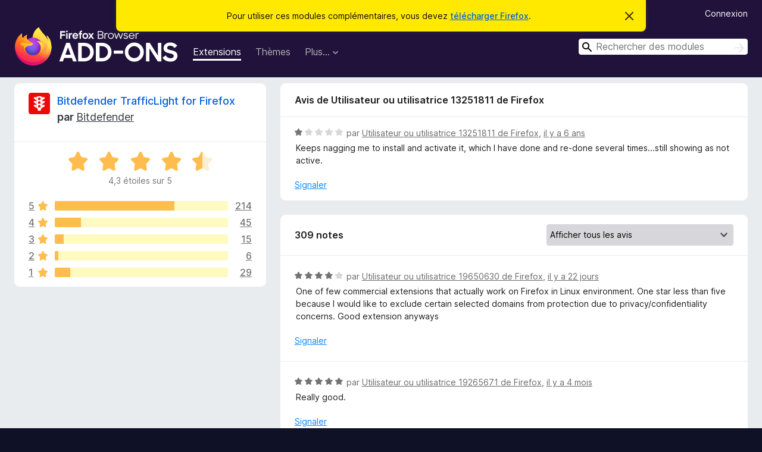

--- FILE ---
content_type: text/html; charset=utf-8
request_url: https://addons.mozilla.org/fr/firefox/addon/trafficlight/reviews/1482331/
body_size: 10871
content:
<!DOCTYPE html>
<html lang="fr" dir="ltr"><head><title data-react-helmet="true">Critiques pour Bitdefender TrafficLight for Firefox – Modules pour Firefox (fr)</title><meta charSet="utf-8"/><meta name="viewport" content="width=device-width, initial-scale=1"/><link href="/static-frontend/Inter-roman-subset-en_de_fr_ru_es_pt_pl_it.var.2ce5ad921c3602b1e5370b3c86033681.woff2" crossorigin="anonymous" rel="preload" as="font" type="font/woff2"/><link href="/static-frontend/amo-2c9b371cc4de1aad916e.css" integrity="sha512-xpIl0TE0BdHR7KIMx6yfLd2kiIdWqrmXT81oEQ2j3ierwSeZB5WzmlhM7zJEHvI5XqPZYwMlGu/Pk0f13trpzQ==" crossorigin="anonymous" rel="stylesheet" type="text/css"/><meta data-react-helmet="true" name="description" content="Critiques et évaluations de Bitdefender TrafficLight for Firefox. Découvrez ce que les autres utilisateurs pensent de Bitdefender TrafficLight for Firefox et ajoutez-le à votre navigateur Firefox."/><meta data-react-helmet="true" name="robots" content="noindex, follow"/><link rel="shortcut icon" href="/favicon.ico?v=3"/><link data-react-helmet="true" title="Modules complémentaires pour Firefox" rel="search" type="application/opensearchdescription+xml" href="/fr/firefox/opensearch.xml"/></head><body><div id="react-view"><div class="Page-amo"><header class="Header"><div class="Notice Notice-warning GetFirefoxBanner Notice-dismissible"><div class="Notice-icon"></div><div class="Notice-column"><div class="Notice-content"><p class="Notice-text"><span class="GetFirefoxBanner-content">Pour utiliser ces modules complémentaires, vous devez <a class="Button Button--none GetFirefoxBanner-button" href="https://www.mozilla.org/firefox/download/thanks/?s=direct&amp;utm_campaign=amo-fx-cta&amp;utm_content=banner-download-button&amp;utm_medium=referral&amp;utm_source=addons.mozilla.org">télécharger Firefox</a>.</span></p></div></div><div class="Notice-dismisser"><button class="Button Button--none Notice-dismisser-button" type="submit"><span class="Icon Icon-inline-content IconXMark Notice-dismisser-icon"><span class="visually-hidden">Cacher ce message</span><svg class="IconXMark-svg" version="1.1" xmlns="http://www.w3.org/2000/svg" xmlns:xlink="http://www.w3.org/1999/xlink"><g class="IconXMark-path" transform="translate(-1.000000, -1.000000)" fill="#0C0C0D"><path d="M1.293,2.707 C1.03304342,2.45592553 0.928787403,2.08412211 1.02030284,1.73449268 C1.11181828,1.38486324 1.38486324,1.11181828 1.73449268,1.02030284 C2.08412211,0.928787403 2.45592553,1.03304342 2.707,1.293 L8,6.586 L13.293,1.293 C13.5440745,1.03304342 13.9158779,0.928787403 14.2655073,1.02030284 C14.6151368,1.11181828 14.8881817,1.38486324 14.9796972,1.73449268 C15.0712126,2.08412211 14.9669566,2.45592553 14.707,2.707 L9.414,8 L14.707,13.293 C15.0859722,13.6853789 15.0805524,14.3090848 14.6948186,14.6948186 C14.3090848,15.0805524 13.6853789,15.0859722 13.293,14.707 L8,9.414 L2.707,14.707 C2.31462111,15.0859722 1.69091522,15.0805524 1.30518142,14.6948186 C0.919447626,14.3090848 0.91402779,13.6853789 1.293,13.293 L6.586,8 L1.293,2.707 Z"></path></g></svg></span></button></div></div><div class="Header-wrapper"><div class="Header-content"><a class="Header-title" href="/fr/firefox/"><span class="visually-hidden">Modules pour le navigateur Firefox</span></a></div><ul class="SectionLinks Header-SectionLinks"><li><a class="SectionLinks-link SectionLinks-link-extension SectionLinks-link--active" href="/fr/firefox/extensions/">Extensions</a></li><li><a class="SectionLinks-link SectionLinks-link-theme" href="/fr/firefox/themes/">Thèmes</a></li><li><div class="DropdownMenu SectionLinks-link SectionLinks-dropdown"><button class="DropdownMenu-button" title="Plus…" type="button" aria-haspopup="true"><span class="DropdownMenu-button-text">Plus…</span><span class="Icon Icon-inverted-caret"></span></button><ul class="DropdownMenu-items" aria-hidden="true" aria-label="submenu"><li class="DropdownMenuItem DropdownMenuItem-section SectionLinks-subheader">pour Firefox</li><li class="DropdownMenuItem DropdownMenuItem-link"><a class="SectionLinks-dropdownlink" href="/fr/firefox/language-tools/">Dictionnaires et paquetages linguistiques</a></li><li class="DropdownMenuItem DropdownMenuItem-section SectionLinks-subheader">Sites pour les autres navigateurs</li><li class="DropdownMenuItem DropdownMenuItem-link"><a class="SectionLinks-clientApp-android" data-clientapp="android" href="/fr/android/">Modules pour Android</a></li></ul></div></li></ul><div class="Header-user-and-external-links"><a class="Button Button--none Header-authenticate-button Header-button Button--micro" href="#login">Connexion</a></div><form action="/fr/firefox/search/" class="SearchForm Header-search-form Header-search-form--desktop" method="GET" data-no-csrf="true" role="search"><div class="AutoSearchInput"><label class="AutoSearchInput-label visually-hidden" for="AutoSearchInput-q">Rechercher</label><div class="AutoSearchInput-search-box"><span class="Icon Icon-magnifying-glass AutoSearchInput-icon-magnifying-glass"></span><div role="combobox" aria-haspopup="listbox" aria-owns="react-autowhatever-1" aria-expanded="false"><input type="search" autoComplete="off" aria-autocomplete="list" aria-controls="react-autowhatever-1" class="AutoSearchInput-query" id="AutoSearchInput-q" maxLength="100" minLength="2" name="q" placeholder="Rechercher des modules" value=""/><div id="react-autowhatever-1" role="listbox"></div></div><button class="AutoSearchInput-submit-button" type="submit"><span class="visually-hidden">Rechercher</span><span class="Icon Icon-arrow"></span></button></div></div></form></div></header><div class="Page-content"><div class="Page Page-not-homepage"><div class="AppBanner"></div><div class="AddonReviewList AddonReviewList--extension"><section class="Card AddonSummaryCard Card--no-footer"><header class="Card-header"><div class="Card-header-text"><div class="AddonSummaryCard-header"><div class="AddonSummaryCard-header-icon"><a href="/fr/firefox/addon/trafficlight/"><img class="AddonSummaryCard-header-icon-image" src="https://addons.mozilla.org/user-media/addon_icons/308/308561-64.png?modified=eb8c4941" alt="Icône du module"/></a></div><div class="AddonSummaryCard-header-text"><h1 class="visually-hidden">Critiques pour Bitdefender TrafficLight for Firefox</h1><h1 class="AddonTitle"><a href="/fr/firefox/addon/trafficlight/">Bitdefender TrafficLight for Firefox</a><span class="AddonTitle-author"> <!-- -->par<!-- --> <a href="/fr/firefox/user/5211286/">Bitdefender</a></span></h1></div></div></div></header><div class="Card-contents"><div class="AddonSummaryCard-overallRatingStars"><div class="Rating Rating--large Rating--yellowStars" title="Noté 4,3 sur 5"><div class="Rating-star Rating-rating-1 Rating-selected-star" title="Noté 4,3 sur 5"></div><div class="Rating-star Rating-rating-2 Rating-selected-star" title="Noté 4,3 sur 5"></div><div class="Rating-star Rating-rating-3 Rating-selected-star" title="Noté 4,3 sur 5"></div><div class="Rating-star Rating-rating-4 Rating-selected-star" title="Noté 4,3 sur 5"></div><div class="Rating-star Rating-rating-5 Rating-half-star" title="Noté 4,3 sur 5"></div><span class="visually-hidden">Noté 4,3 sur 5</span></div><div class="AddonSummaryCard-addonAverage">4,3 étoiles sur 5</div></div><div class="RatingsByStar"><div class="RatingsByStar-graph"><a class="RatingsByStar-row" rel="nofollow" title="Lire les 214 avis cinq étoiles" href="/fr/firefox/addon/trafficlight/reviews/?score=5"><div class="RatingsByStar-star">5<span class="Icon Icon-star-yellow"></span></div></a><a class="RatingsByStar-row" rel="nofollow" title="Lire les 214 avis cinq étoiles" href="/fr/firefox/addon/trafficlight/reviews/?score=5"><div class="RatingsByStar-barContainer"><div class="RatingsByStar-bar RatingsByStar-barFrame"><div class="RatingsByStar-bar RatingsByStar-barValue RatingsByStar-barValue--69pct RatingsByStar-partialBar"></div></div></div></a><a class="RatingsByStar-row" rel="nofollow" title="Lire les 214 avis cinq étoiles" href="/fr/firefox/addon/trafficlight/reviews/?score=5"><div class="RatingsByStar-count">214</div></a><a class="RatingsByStar-row" rel="nofollow" title="Lire les 45 avis quatre étoiles" href="/fr/firefox/addon/trafficlight/reviews/?score=4"><div class="RatingsByStar-star">4<span class="Icon Icon-star-yellow"></span></div></a><a class="RatingsByStar-row" rel="nofollow" title="Lire les 45 avis quatre étoiles" href="/fr/firefox/addon/trafficlight/reviews/?score=4"><div class="RatingsByStar-barContainer"><div class="RatingsByStar-bar RatingsByStar-barFrame"><div class="RatingsByStar-bar RatingsByStar-barValue RatingsByStar-barValue--15pct RatingsByStar-partialBar"></div></div></div></a><a class="RatingsByStar-row" rel="nofollow" title="Lire les 45 avis quatre étoiles" href="/fr/firefox/addon/trafficlight/reviews/?score=4"><div class="RatingsByStar-count">45</div></a><a class="RatingsByStar-row" rel="nofollow" title="Lire les 15 avis trois étoiles" href="/fr/firefox/addon/trafficlight/reviews/?score=3"><div class="RatingsByStar-star">3<span class="Icon Icon-star-yellow"></span></div></a><a class="RatingsByStar-row" rel="nofollow" title="Lire les 15 avis trois étoiles" href="/fr/firefox/addon/trafficlight/reviews/?score=3"><div class="RatingsByStar-barContainer"><div class="RatingsByStar-bar RatingsByStar-barFrame"><div class="RatingsByStar-bar RatingsByStar-barValue RatingsByStar-barValue--5pct RatingsByStar-partialBar"></div></div></div></a><a class="RatingsByStar-row" rel="nofollow" title="Lire les 15 avis trois étoiles" href="/fr/firefox/addon/trafficlight/reviews/?score=3"><div class="RatingsByStar-count">15</div></a><a class="RatingsByStar-row" rel="nofollow" title="Lire les 6 avis deux étoiles" href="/fr/firefox/addon/trafficlight/reviews/?score=2"><div class="RatingsByStar-star">2<span class="Icon Icon-star-yellow"></span></div></a><a class="RatingsByStar-row" rel="nofollow" title="Lire les 6 avis deux étoiles" href="/fr/firefox/addon/trafficlight/reviews/?score=2"><div class="RatingsByStar-barContainer"><div class="RatingsByStar-bar RatingsByStar-barFrame"><div class="RatingsByStar-bar RatingsByStar-barValue RatingsByStar-barValue--2pct RatingsByStar-partialBar"></div></div></div></a><a class="RatingsByStar-row" rel="nofollow" title="Lire les 6 avis deux étoiles" href="/fr/firefox/addon/trafficlight/reviews/?score=2"><div class="RatingsByStar-count">6</div></a><a class="RatingsByStar-row" rel="nofollow" title="Lire les 29 avis 1 étoile" href="/fr/firefox/addon/trafficlight/reviews/?score=1"><div class="RatingsByStar-star">1<span class="Icon Icon-star-yellow"></span></div></a><a class="RatingsByStar-row" rel="nofollow" title="Lire les 29 avis 1 étoile" href="/fr/firefox/addon/trafficlight/reviews/?score=1"><div class="RatingsByStar-barContainer"><div class="RatingsByStar-bar RatingsByStar-barFrame"><div class="RatingsByStar-bar RatingsByStar-barValue RatingsByStar-barValue--9pct RatingsByStar-partialBar"></div></div></div></a><a class="RatingsByStar-row" rel="nofollow" title="Lire les 29 avis 1 étoile" href="/fr/firefox/addon/trafficlight/reviews/?score=1"><div class="RatingsByStar-count">29</div></a></div></div></div></section><div class="AddonReviewList-reviews"><div class="FeaturedAddonReview"><section class="Card FeaturedAddonReview-card Card--no-footer"><header class="Card-header"><div class="Card-header-text">Avis de Utilisateur ou utilisatrice 13251811 de Firefox</div></header><div class="Card-contents"><div class="AddonReviewCard AddonReviewCard-viewOnly"><div class="AddonReviewCard-container"><div class="UserReview"><div class="UserReview-byLine"><div class="Rating Rating--small" title="Noté 1 sur 5"><div class="Rating-star Rating-rating-1 Rating-selected-star" title="Noté 1 sur 5"></div><div class="Rating-star Rating-rating-2" title="Noté 1 sur 5"></div><div class="Rating-star Rating-rating-3" title="Noté 1 sur 5"></div><div class="Rating-star Rating-rating-4" title="Noté 1 sur 5"></div><div class="Rating-star Rating-rating-5" title="Noté 1 sur 5"></div><span class="visually-hidden">Noté 1 sur 5</span></div><span class="AddonReviewCard-authorByLine">par <a href="/fr/firefox/user/13251811/">Utilisateur ou utilisatrice 13251811 de Firefox</a>, <a title="27 janv. 2020 19:23" href="/fr/firefox/addon/trafficlight/reviews/1482331/">il y a 6 ans</a></span></div><section class="Card ShowMoreCard UserReview-body ShowMoreCard--expanded Card--no-style Card--no-header Card--no-footer"><div class="Card-contents"><div class="ShowMoreCard-contents"><div>Keeps nagging me to install and activate it, which I have done and re-done several times...still showing as not active.</div></div></div></section><div class="AddonReviewCard-allControls"><div><button aria-describedby="flag-review-TooltipMenu" class="TooltipMenu-opener AddonReviewCard-control FlagReviewMenu-menu" title="Signaler cet avis" type="button">Signaler</button></div></div></div></div></div></div></section></div><section class="Card CardList AddonReviewList-reviews-listing"><header class="Card-header"><div class="Card-header-text"><div class="AddonReviewList-cardListHeader"><div class="AddonReviewList-reviewCount">309 notes</div><div class="AddonReviewList-filterByScore"><select class="Select AddonReviewList-filterByScoreSelector"><option value="SHOW_ALL_REVIEWS" selected="">Afficher tous les avis</option><option value="5">Afficher uniquement les avis cinq étoiles</option><option value="4">Afficher uniquement les avis quatre étoiles</option><option value="3">Afficher uniquement les avis trois étoiles</option><option value="2">Afficher uniquement les avis deux étoiles</option><option value="1">Afficher uniquement les avis une étoile</option></select></div></div></div></header><div class="Card-contents"><ul><li><div class="AddonReviewCard AddonReviewCard-viewOnly"><div class="AddonReviewCard-container"><div class="UserReview"><div class="UserReview-byLine"><div class="Rating Rating--small" title="Noté 4 sur 5"><div class="Rating-star Rating-rating-1 Rating-selected-star" title="Noté 4 sur 5"></div><div class="Rating-star Rating-rating-2 Rating-selected-star" title="Noté 4 sur 5"></div><div class="Rating-star Rating-rating-3 Rating-selected-star" title="Noté 4 sur 5"></div><div class="Rating-star Rating-rating-4 Rating-selected-star" title="Noté 4 sur 5"></div><div class="Rating-star Rating-rating-5" title="Noté 4 sur 5"></div><span class="visually-hidden">Noté 4 sur 5</span></div><span class="AddonReviewCard-authorByLine">par <a href="/fr/firefox/user/19650630/">Utilisateur ou utilisatrice 19650630 de Firefox</a>, <a title="27 déc. 2025 13:26" href="/fr/firefox/addon/trafficlight/reviews/2546575/">il y a 22 jours</a></span></div><section class="Card ShowMoreCard UserReview-body ShowMoreCard--expanded Card--no-style Card--no-header Card--no-footer"><div class="Card-contents"><div class="ShowMoreCard-contents"><div>One of few commercial extensions that actually work on Firefox in Linux environment. One star less than five because I would like to exclude certain selected domains from protection due to privacy/confidentiality concerns. Good extension anyways</div></div></div></section><div class="AddonReviewCard-allControls"><div><button aria-describedby="flag-review-TooltipMenu" class="TooltipMenu-opener AddonReviewCard-control FlagReviewMenu-menu" title="Signaler cet avis" type="button">Signaler</button></div></div></div></div></div></li><li><div class="AddonReviewCard AddonReviewCard-viewOnly"><div class="AddonReviewCard-container"><div class="UserReview"><div class="UserReview-byLine"><div class="Rating Rating--small" title="Noté 5 sur 5"><div class="Rating-star Rating-rating-1 Rating-selected-star" title="Noté 5 sur 5"></div><div class="Rating-star Rating-rating-2 Rating-selected-star" title="Noté 5 sur 5"></div><div class="Rating-star Rating-rating-3 Rating-selected-star" title="Noté 5 sur 5"></div><div class="Rating-star Rating-rating-4 Rating-selected-star" title="Noté 5 sur 5"></div><div class="Rating-star Rating-rating-5 Rating-selected-star" title="Noté 5 sur 5"></div><span class="visually-hidden">Noté 5 sur 5</span></div><span class="AddonReviewCard-authorByLine">par <a href="/fr/firefox/user/19265671/">Utilisateur ou utilisatrice 19265671 de Firefox</a>, <a title="9 sept. 2025 12:22" href="/fr/firefox/addon/trafficlight/reviews/2510083/">il y a 4 mois</a></span></div><section class="Card ShowMoreCard UserReview-body ShowMoreCard--expanded Card--no-style Card--no-header Card--no-footer"><div class="Card-contents"><div class="ShowMoreCard-contents"><div>Really good.</div></div></div></section><div class="AddonReviewCard-allControls"><div><button aria-describedby="flag-review-TooltipMenu" class="TooltipMenu-opener AddonReviewCard-control FlagReviewMenu-menu" title="Signaler cet avis" type="button">Signaler</button></div></div></div></div></div></li><li><div class="AddonReviewCard AddonReviewCard-ratingOnly AddonReviewCard-viewOnly"><div class="AddonReviewCard-container"><div class="UserReview"><div class="UserReview-byLine"><div class="Rating Rating--small" title="Noté 5 sur 5"><div class="Rating-star Rating-rating-1 Rating-selected-star" title="Noté 5 sur 5"></div><div class="Rating-star Rating-rating-2 Rating-selected-star" title="Noté 5 sur 5"></div><div class="Rating-star Rating-rating-3 Rating-selected-star" title="Noté 5 sur 5"></div><div class="Rating-star Rating-rating-4 Rating-selected-star" title="Noté 5 sur 5"></div><div class="Rating-star Rating-rating-5 Rating-selected-star" title="Noté 5 sur 5"></div><span class="visually-hidden">Noté 5 sur 5</span></div><span class="AddonReviewCard-authorByLine">par <a href="/fr/firefox/user/18376543/">Utilisateur ou utilisatrice 18376543 de Firefox</a>, <a title="11 juin 2025 21:26" href="/fr/firefox/addon/trafficlight/reviews/2244932/">il y a 7 mois</a></span></div><section class="Card ShowMoreCard UserReview-body UserReview-emptyBody ShowMoreCard--expanded Card--no-style Card--no-header Card--no-footer"><div class="Card-contents"><div class="ShowMoreCard-contents"><div></div></div></div></section><div class="AddonReviewCard-allControls"></div></div></div></div></li><li><div class="AddonReviewCard AddonReviewCard-ratingOnly AddonReviewCard-viewOnly"><div class="AddonReviewCard-container"><div class="UserReview"><div class="UserReview-byLine"><div class="Rating Rating--small" title="Noté 5 sur 5"><div class="Rating-star Rating-rating-1 Rating-selected-star" title="Noté 5 sur 5"></div><div class="Rating-star Rating-rating-2 Rating-selected-star" title="Noté 5 sur 5"></div><div class="Rating-star Rating-rating-3 Rating-selected-star" title="Noté 5 sur 5"></div><div class="Rating-star Rating-rating-4 Rating-selected-star" title="Noté 5 sur 5"></div><div class="Rating-star Rating-rating-5 Rating-selected-star" title="Noté 5 sur 5"></div><span class="visually-hidden">Noté 5 sur 5</span></div><span class="AddonReviewCard-authorByLine">par <a href="/fr/firefox/user/16682919/">Luan</a>, <a title="14 mars 2025 22:20" href="/fr/firefox/addon/trafficlight/reviews/2192805/">il y a 10 mois</a></span></div><section class="Card ShowMoreCard UserReview-body UserReview-emptyBody ShowMoreCard--expanded Card--no-style Card--no-header Card--no-footer"><div class="Card-contents"><div class="ShowMoreCard-contents"><div></div></div></div></section><div class="AddonReviewCard-allControls"></div></div></div></div></li><li><div class="AddonReviewCard AddonReviewCard-ratingOnly AddonReviewCard-viewOnly"><div class="AddonReviewCard-container"><div class="UserReview"><div class="UserReview-byLine"><div class="Rating Rating--small" title="Noté 5 sur 5"><div class="Rating-star Rating-rating-1 Rating-selected-star" title="Noté 5 sur 5"></div><div class="Rating-star Rating-rating-2 Rating-selected-star" title="Noté 5 sur 5"></div><div class="Rating-star Rating-rating-3 Rating-selected-star" title="Noté 5 sur 5"></div><div class="Rating-star Rating-rating-4 Rating-selected-star" title="Noté 5 sur 5"></div><div class="Rating-star Rating-rating-5 Rating-selected-star" title="Noté 5 sur 5"></div><span class="visually-hidden">Noté 5 sur 5</span></div><span class="AddonReviewCard-authorByLine">par <a href="/fr/firefox/user/18052128/">Utilisateur ou utilisatrice 18052128 de Firefox</a>, <a title="3 mars 2025 21:52" href="/fr/firefox/addon/trafficlight/reviews/2185402/">il y a 10 mois</a></span></div><section class="Card ShowMoreCard UserReview-body UserReview-emptyBody ShowMoreCard--expanded Card--no-style Card--no-header Card--no-footer"><div class="Card-contents"><div class="ShowMoreCard-contents"><div></div></div></div></section><div class="AddonReviewCard-allControls"></div></div></div></div></li><li><div class="AddonReviewCard AddonReviewCard-ratingOnly AddonReviewCard-viewOnly"><div class="AddonReviewCard-container"><div class="UserReview"><div class="UserReview-byLine"><div class="Rating Rating--small" title="Noté 1 sur 5"><div class="Rating-star Rating-rating-1 Rating-selected-star" title="Noté 1 sur 5"></div><div class="Rating-star Rating-rating-2" title="Noté 1 sur 5"></div><div class="Rating-star Rating-rating-3" title="Noté 1 sur 5"></div><div class="Rating-star Rating-rating-4" title="Noté 1 sur 5"></div><div class="Rating-star Rating-rating-5" title="Noté 1 sur 5"></div><span class="visually-hidden">Noté 1 sur 5</span></div><span class="AddonReviewCard-authorByLine">par <a href="/fr/firefox/user/5378513/">Ramin Kargar</a>, <a title="5 févr. 2025 10:15" href="/fr/firefox/addon/trafficlight/reviews/2170374/">il y a un an</a></span></div><section class="Card ShowMoreCard UserReview-body UserReview-emptyBody ShowMoreCard--expanded Card--no-style Card--no-header Card--no-footer"><div class="Card-contents"><div class="ShowMoreCard-contents"><div></div></div></div></section><div class="AddonReviewCard-allControls"></div></div></div></div></li><li><div class="AddonReviewCard AddonReviewCard-viewOnly"><div class="AddonReviewCard-container"><div class="UserReview"><div class="UserReview-byLine"><div class="Rating Rating--small" title="Noté 1 sur 5"><div class="Rating-star Rating-rating-1 Rating-selected-star" title="Noté 1 sur 5"></div><div class="Rating-star Rating-rating-2" title="Noté 1 sur 5"></div><div class="Rating-star Rating-rating-3" title="Noté 1 sur 5"></div><div class="Rating-star Rating-rating-4" title="Noté 1 sur 5"></div><div class="Rating-star Rating-rating-5" title="Noté 1 sur 5"></div><span class="visually-hidden">Noté 1 sur 5</span></div><span class="AddonReviewCard-authorByLine">par <a href="/fr/firefox/user/6180839/">pulsar14</a>, <a title="24 janv. 2025 19:39" href="/fr/firefox/addon/trafficlight/reviews/2165180/">il y a un an</a></span></div><section class="Card ShowMoreCard UserReview-body ShowMoreCard--expanded Card--no-style Card--no-header Card--no-footer"><div class="Card-contents"><div class="ShowMoreCard-contents"><div>Can't manage the plethora of tracking activities behind the main Google Search fkg page. <br>And Google should stop illegal tasks behind the corner!</div></div></div></section><div class="AddonReviewCard-allControls"><div><button aria-describedby="flag-review-TooltipMenu" class="TooltipMenu-opener AddonReviewCard-control FlagReviewMenu-menu" title="Signaler cet avis" type="button">Signaler</button></div></div></div></div></div></li><li><div class="AddonReviewCard AddonReviewCard-viewOnly"><div class="AddonReviewCard-container"><div class="UserReview"><div class="UserReview-byLine"><div class="Rating Rating--small" title="Noté 1 sur 5"><div class="Rating-star Rating-rating-1 Rating-selected-star" title="Noté 1 sur 5"></div><div class="Rating-star Rating-rating-2" title="Noté 1 sur 5"></div><div class="Rating-star Rating-rating-3" title="Noté 1 sur 5"></div><div class="Rating-star Rating-rating-4" title="Noté 1 sur 5"></div><div class="Rating-star Rating-rating-5" title="Noté 1 sur 5"></div><span class="visually-hidden">Noté 1 sur 5</span></div><span class="AddonReviewCard-authorByLine">par <a href="/fr/firefox/user/13101257/">Utilisateur ou utilisatrice 13101257 de Firefox</a>, <a title="17 janv. 2025 22:21" href="/fr/firefox/addon/trafficlight/reviews/2162614/">il y a un an</a></span></div><section class="Card ShowMoreCard UserReview-body ShowMoreCard--expanded Card--no-style Card--no-header Card--no-footer"><div class="Card-contents"><div class="ShowMoreCard-contents"><div>Add-on break google search and hang entire tab then crashes browser. It appear after update to Firefox 134.1</div></div></div></section><div class="AddonReviewCard-allControls"><div><button aria-describedby="flag-review-TooltipMenu" class="TooltipMenu-opener AddonReviewCard-control FlagReviewMenu-menu" title="Signaler cet avis" type="button">Signaler</button></div></div></div></div></div></li><li><div class="AddonReviewCard AddonReviewCard-ratingOnly AddonReviewCard-viewOnly"><div class="AddonReviewCard-container"><div class="UserReview"><div class="UserReview-byLine"><div class="Rating Rating--small" title="Noté 5 sur 5"><div class="Rating-star Rating-rating-1 Rating-selected-star" title="Noté 5 sur 5"></div><div class="Rating-star Rating-rating-2 Rating-selected-star" title="Noté 5 sur 5"></div><div class="Rating-star Rating-rating-3 Rating-selected-star" title="Noté 5 sur 5"></div><div class="Rating-star Rating-rating-4 Rating-selected-star" title="Noté 5 sur 5"></div><div class="Rating-star Rating-rating-5 Rating-selected-star" title="Noté 5 sur 5"></div><span class="visually-hidden">Noté 5 sur 5</span></div><span class="AddonReviewCard-authorByLine">par <a href="/fr/firefox/user/18264023/">Utilisateur ou utilisatrice 18264023 de Firefox</a>, <a title="17 janv. 2025 13:41" href="/fr/firefox/addon/trafficlight/reviews/2162422/">il y a un an</a></span></div><section class="Card ShowMoreCard UserReview-body UserReview-emptyBody ShowMoreCard--expanded Card--no-style Card--no-header Card--no-footer"><div class="Card-contents"><div class="ShowMoreCard-contents"><div></div></div></div></section><div class="AddonReviewCard-allControls"></div></div></div></div></li><li><div class="AddonReviewCard AddonReviewCard-viewOnly"><div class="AddonReviewCard-container"><div class="UserReview"><div class="UserReview-byLine"><div class="Rating Rating--small" title="Noté 5 sur 5"><div class="Rating-star Rating-rating-1 Rating-selected-star" title="Noté 5 sur 5"></div><div class="Rating-star Rating-rating-2 Rating-selected-star" title="Noté 5 sur 5"></div><div class="Rating-star Rating-rating-3 Rating-selected-star" title="Noté 5 sur 5"></div><div class="Rating-star Rating-rating-4 Rating-selected-star" title="Noté 5 sur 5"></div><div class="Rating-star Rating-rating-5 Rating-selected-star" title="Noté 5 sur 5"></div><span class="visually-hidden">Noté 5 sur 5</span></div><span class="AddonReviewCard-authorByLine">par <a href="/fr/firefox/user/13767571/">Utilisateur ou utilisatrice 13767571 de Firefox</a>, <a title="19 sept. 2024 18:03" href="/fr/firefox/addon/trafficlight/reviews/2117040/">il y a un an</a></span></div><section class="Card ShowMoreCard UserReview-body ShowMoreCard--expanded Card--no-style Card--no-header Card--no-footer"><div class="Card-contents"><div class="ShowMoreCard-contents"><div>great</div></div></div></section><div class="AddonReviewCard-allControls"><div><button aria-describedby="flag-review-TooltipMenu" class="TooltipMenu-opener AddonReviewCard-control FlagReviewMenu-menu" title="Signaler cet avis" type="button">Signaler</button></div></div></div></div></div></li><li><div class="AddonReviewCard AddonReviewCard-ratingOnly AddonReviewCard-viewOnly"><div class="AddonReviewCard-container"><div class="UserReview"><div class="UserReview-byLine"><div class="Rating Rating--small" title="Noté 5 sur 5"><div class="Rating-star Rating-rating-1 Rating-selected-star" title="Noté 5 sur 5"></div><div class="Rating-star Rating-rating-2 Rating-selected-star" title="Noté 5 sur 5"></div><div class="Rating-star Rating-rating-3 Rating-selected-star" title="Noté 5 sur 5"></div><div class="Rating-star Rating-rating-4 Rating-selected-star" title="Noté 5 sur 5"></div><div class="Rating-star Rating-rating-5 Rating-selected-star" title="Noté 5 sur 5"></div><span class="visually-hidden">Noté 5 sur 5</span></div><span class="AddonReviewCard-authorByLine">par <a href="/fr/firefox/user/12201661/">Shin-chan</a>, <a title="31 août 2024 09:17" href="/fr/firefox/addon/trafficlight/reviews/2110921/">il y a un an</a></span></div><section class="Card ShowMoreCard UserReview-body UserReview-emptyBody ShowMoreCard--expanded Card--no-style Card--no-header Card--no-footer"><div class="Card-contents"><div class="ShowMoreCard-contents"><div></div></div></div></section><div class="AddonReviewCard-allControls"></div></div></div></div></li><li><div class="AddonReviewCard AddonReviewCard-ratingOnly AddonReviewCard-viewOnly"><div class="AddonReviewCard-container"><div class="UserReview"><div class="UserReview-byLine"><div class="Rating Rating--small" title="Noté 5 sur 5"><div class="Rating-star Rating-rating-1 Rating-selected-star" title="Noté 5 sur 5"></div><div class="Rating-star Rating-rating-2 Rating-selected-star" title="Noté 5 sur 5"></div><div class="Rating-star Rating-rating-3 Rating-selected-star" title="Noté 5 sur 5"></div><div class="Rating-star Rating-rating-4 Rating-selected-star" title="Noté 5 sur 5"></div><div class="Rating-star Rating-rating-5 Rating-selected-star" title="Noté 5 sur 5"></div><span class="visually-hidden">Noté 5 sur 5</span></div><span class="AddonReviewCard-authorByLine">par <a href="/fr/firefox/user/5499650/">Gregor</a>, <a title="9 août 2024 16:37" href="/fr/firefox/addon/trafficlight/reviews/2103765/">il y a un an</a></span></div><section class="Card ShowMoreCard UserReview-body UserReview-emptyBody ShowMoreCard--expanded Card--no-style Card--no-header Card--no-footer"><div class="Card-contents"><div class="ShowMoreCard-contents"><div></div></div></div></section><div class="AddonReviewCard-allControls"></div></div></div></div></li><li><div class="AddonReviewCard AddonReviewCard-viewOnly"><div class="AddonReviewCard-container"><div class="UserReview"><div class="UserReview-byLine"><div class="Rating Rating--small" title="Noté 4 sur 5"><div class="Rating-star Rating-rating-1 Rating-selected-star" title="Noté 4 sur 5"></div><div class="Rating-star Rating-rating-2 Rating-selected-star" title="Noté 4 sur 5"></div><div class="Rating-star Rating-rating-3 Rating-selected-star" title="Noté 4 sur 5"></div><div class="Rating-star Rating-rating-4 Rating-selected-star" title="Noté 4 sur 5"></div><div class="Rating-star Rating-rating-5" title="Noté 4 sur 5"></div><span class="visually-hidden">Noté 4 sur 5</span></div><span class="AddonReviewCard-authorByLine">par <a href="/fr/firefox/user/18514987/">Briadd-on</a>, <a title="19 juil. 2024 23:02" href="/fr/firefox/addon/trafficlight/reviews/2096367/">il y a un an</a></span></div><section class="Card ShowMoreCard UserReview-body ShowMoreCard--expanded Card--no-style Card--no-header Card--no-footer"><div class="Card-contents"><div class="ShowMoreCard-contents"><div>Seems to work as intended, I don't think I've had any issues with it, the website flagging function from search results didn't work for me as a Startpage user and doesn't work for me now as an Ecosia user, though. I've been using this since March 2023.</div></div></div></section><div class="AddonReviewCard-allControls"><div><button aria-describedby="flag-review-TooltipMenu" class="TooltipMenu-opener AddonReviewCard-control FlagReviewMenu-menu" title="Signaler cet avis" type="button">Signaler</button></div></div></div></div></div></li><li><div class="AddonReviewCard AddonReviewCard-ratingOnly AddonReviewCard-viewOnly"><div class="AddonReviewCard-container"><div class="UserReview"><div class="UserReview-byLine"><div class="Rating Rating--small" title="Noté 5 sur 5"><div class="Rating-star Rating-rating-1 Rating-selected-star" title="Noté 5 sur 5"></div><div class="Rating-star Rating-rating-2 Rating-selected-star" title="Noté 5 sur 5"></div><div class="Rating-star Rating-rating-3 Rating-selected-star" title="Noté 5 sur 5"></div><div class="Rating-star Rating-rating-4 Rating-selected-star" title="Noté 5 sur 5"></div><div class="Rating-star Rating-rating-5 Rating-selected-star" title="Noté 5 sur 5"></div><span class="visually-hidden">Noté 5 sur 5</span></div><span class="AddonReviewCard-authorByLine">par <a href="/fr/firefox/user/18403871/">Romain</a>, <a title="18 juil. 2024 20:51" href="/fr/firefox/addon/trafficlight/reviews/2096052/">il y a 2 ans</a></span></div><section class="Card ShowMoreCard UserReview-body UserReview-emptyBody ShowMoreCard--expanded Card--no-style Card--no-header Card--no-footer"><div class="Card-contents"><div class="ShowMoreCard-contents"><div></div></div></div></section><div class="AddonReviewCard-allControls"></div></div></div></div></li><li><div class="AddonReviewCard AddonReviewCard-viewOnly"><div class="AddonReviewCard-container"><div class="UserReview"><div class="UserReview-byLine"><div class="Rating Rating--small" title="Noté 1 sur 5"><div class="Rating-star Rating-rating-1 Rating-selected-star" title="Noté 1 sur 5"></div><div class="Rating-star Rating-rating-2" title="Noté 1 sur 5"></div><div class="Rating-star Rating-rating-3" title="Noté 1 sur 5"></div><div class="Rating-star Rating-rating-4" title="Noté 1 sur 5"></div><div class="Rating-star Rating-rating-5" title="Noté 1 sur 5"></div><span class="visually-hidden">Noté 1 sur 5</span></div><span class="AddonReviewCard-authorByLine">par <a href="/fr/firefox/user/10796674/">Utility9112</a>, <a title="18 juin 2024 12:16" href="/fr/firefox/addon/trafficlight/reviews/2087059/">il y a 2 ans</a></span></div><section class="Card ShowMoreCard UserReview-body ShowMoreCard--expanded Card--no-style Card--no-header Card--no-footer"><div class="Card-contents"><div class="ShowMoreCard-contents"><div>It creates false sense of protections and doesn't actually detect phishing websites</div></div></div></section><div class="AddonReviewCard-allControls"><div><button aria-describedby="flag-review-TooltipMenu" class="TooltipMenu-opener AddonReviewCard-control FlagReviewMenu-menu" title="Signaler cet avis" type="button">Signaler</button></div></div></div></div></div></li><li><div class="AddonReviewCard AddonReviewCard-viewOnly"><div class="AddonReviewCard-container"><div class="UserReview"><div class="UserReview-byLine"><div class="Rating Rating--small" title="Noté 5 sur 5"><div class="Rating-star Rating-rating-1 Rating-selected-star" title="Noté 5 sur 5"></div><div class="Rating-star Rating-rating-2 Rating-selected-star" title="Noté 5 sur 5"></div><div class="Rating-star Rating-rating-3 Rating-selected-star" title="Noté 5 sur 5"></div><div class="Rating-star Rating-rating-4 Rating-selected-star" title="Noté 5 sur 5"></div><div class="Rating-star Rating-rating-5 Rating-selected-star" title="Noté 5 sur 5"></div><span class="visually-hidden">Noté 5 sur 5</span></div><span class="AddonReviewCard-authorByLine">par <a href="/fr/firefox/user/14718309/">Utilisateur ou utilisatrice 14718309 de Firefox</a>, <a title="14 juin 2024 07:31" href="/fr/firefox/addon/trafficlight/reviews/2085679/">il y a 2 ans</a></span></div><section class="Card ShowMoreCard UserReview-body ShowMoreCard--expanded Card--no-style Card--no-header Card--no-footer"><div class="Card-contents"><div class="ShowMoreCard-contents"><div>Excelente!</div></div></div></section><div class="AddonReviewCard-allControls"><div><button aria-describedby="flag-review-TooltipMenu" class="TooltipMenu-opener AddonReviewCard-control FlagReviewMenu-menu" title="Signaler cet avis" type="button">Signaler</button></div></div></div></div></div></li><li><div class="AddonReviewCard AddonReviewCard-viewOnly"><div class="AddonReviewCard-container"><div class="UserReview"><div class="UserReview-byLine"><div class="Rating Rating--small" title="Noté 5 sur 5"><div class="Rating-star Rating-rating-1 Rating-selected-star" title="Noté 5 sur 5"></div><div class="Rating-star Rating-rating-2 Rating-selected-star" title="Noté 5 sur 5"></div><div class="Rating-star Rating-rating-3 Rating-selected-star" title="Noté 5 sur 5"></div><div class="Rating-star Rating-rating-4 Rating-selected-star" title="Noté 5 sur 5"></div><div class="Rating-star Rating-rating-5 Rating-selected-star" title="Noté 5 sur 5"></div><span class="visually-hidden">Noté 5 sur 5</span></div><span class="AddonReviewCard-authorByLine">par <a href="/fr/firefox/user/111346/"> SRF</a>, <a title="14 mai 2024 07:44" href="/fr/firefox/addon/trafficlight/reviews/2075207/">il y a 2 ans</a></span></div><section class="Card ShowMoreCard UserReview-body ShowMoreCard--expanded Card--no-style Card--no-header Card--no-footer"><div class="Card-contents"><div class="ShowMoreCard-contents"><div>Excellent! This is how an extension of this kind should work. No annoying and unnecessary notifications. It just tells you when a page is not safe and nothing else. A lot of similar addons should learn from this.</div></div></div></section><div class="AddonReviewCard-allControls"><div><button aria-describedby="flag-review-TooltipMenu" class="TooltipMenu-opener AddonReviewCard-control FlagReviewMenu-menu" title="Signaler cet avis" type="button">Signaler</button></div></div></div></div></div></li><li><div class="AddonReviewCard AddonReviewCard-ratingOnly AddonReviewCard-viewOnly"><div class="AddonReviewCard-container"><div class="UserReview"><div class="UserReview-byLine"><div class="Rating Rating--small" title="Noté 5 sur 5"><div class="Rating-star Rating-rating-1 Rating-selected-star" title="Noté 5 sur 5"></div><div class="Rating-star Rating-rating-2 Rating-selected-star" title="Noté 5 sur 5"></div><div class="Rating-star Rating-rating-3 Rating-selected-star" title="Noté 5 sur 5"></div><div class="Rating-star Rating-rating-4 Rating-selected-star" title="Noté 5 sur 5"></div><div class="Rating-star Rating-rating-5 Rating-selected-star" title="Noté 5 sur 5"></div><span class="visually-hidden">Noté 5 sur 5</span></div><span class="AddonReviewCard-authorByLine">par <a href="/fr/firefox/user/18331391/">tazdevil28</a>, <a title="17 mars 2024 16:24" href="/fr/firefox/addon/trafficlight/reviews/2056642/">il y a 2 ans</a></span></div><section class="Card ShowMoreCard UserReview-body UserReview-emptyBody ShowMoreCard--expanded Card--no-style Card--no-header Card--no-footer"><div class="Card-contents"><div class="ShowMoreCard-contents"><div></div></div></div></section><div class="AddonReviewCard-allControls"></div></div></div></div></li><li><div class="AddonReviewCard AddonReviewCard-viewOnly"><div class="AddonReviewCard-container"><div class="UserReview"><div class="UserReview-byLine"><div class="Rating Rating--small" title="Noté 3 sur 5"><div class="Rating-star Rating-rating-1 Rating-selected-star" title="Noté 3 sur 5"></div><div class="Rating-star Rating-rating-2 Rating-selected-star" title="Noté 3 sur 5"></div><div class="Rating-star Rating-rating-3 Rating-selected-star" title="Noté 3 sur 5"></div><div class="Rating-star Rating-rating-4" title="Noté 3 sur 5"></div><div class="Rating-star Rating-rating-5" title="Noté 3 sur 5"></div><span class="visually-hidden">Noté 3 sur 5</span></div><span class="AddonReviewCard-authorByLine">par <a href="/fr/firefox/user/11920394/">shootergamer234</a>, <a title="16 déc. 2023 23:22" href="/fr/firefox/addon/trafficlight/reviews/2027905/">il y a 2 ans</a></span></div><section class="Card ShowMoreCard UserReview-body ShowMoreCard--expanded Card--no-style Card--no-header Card--no-footer"><div class="Card-contents"><div class="ShowMoreCard-contents"><div>Es Funktioniert vollständig verlangsamt jedoch das laden von Seiten auch wenn keine links vorhanden sind, wie zum Beispiel wie auf einen eigenen Webserver. Zudem löst es eine warnung aus auf dem Google Übersetzer weshalb ich es nicht weiter benutze</div></div></div></section><div class="AddonReviewCard-allControls"><div><button aria-describedby="flag-review-TooltipMenu" class="TooltipMenu-opener AddonReviewCard-control FlagReviewMenu-menu" title="Signaler cet avis" type="button">Signaler</button></div></div></div></div></div></li><li><div class="AddonReviewCard AddonReviewCard-ratingOnly AddonReviewCard-viewOnly"><div class="AddonReviewCard-container"><div class="UserReview"><div class="UserReview-byLine"><div class="Rating Rating--small" title="Noté 1 sur 5"><div class="Rating-star Rating-rating-1 Rating-selected-star" title="Noté 1 sur 5"></div><div class="Rating-star Rating-rating-2" title="Noté 1 sur 5"></div><div class="Rating-star Rating-rating-3" title="Noté 1 sur 5"></div><div class="Rating-star Rating-rating-4" title="Noté 1 sur 5"></div><div class="Rating-star Rating-rating-5" title="Noté 1 sur 5"></div><span class="visually-hidden">Noté 1 sur 5</span></div><span class="AddonReviewCard-authorByLine">par <a href="/fr/firefox/user/18166844/">Utilisateur ou utilisatrice 18166844 de Firefox</a>, <a title="27 nov. 2023 04:55" href="/fr/firefox/addon/trafficlight/reviews/2021218/">il y a 2 ans</a></span></div><section class="Card ShowMoreCard UserReview-body UserReview-emptyBody ShowMoreCard--expanded Card--no-style Card--no-header Card--no-footer"><div class="Card-contents"><div class="ShowMoreCard-contents"><div></div></div></div></section><div class="AddonReviewCard-allControls"></div></div></div></div></li><li><div class="AddonReviewCard AddonReviewCard-ratingOnly AddonReviewCard-viewOnly"><div class="AddonReviewCard-container"><div class="UserReview"><div class="UserReview-byLine"><div class="Rating Rating--small" title="Noté 5 sur 5"><div class="Rating-star Rating-rating-1 Rating-selected-star" title="Noté 5 sur 5"></div><div class="Rating-star Rating-rating-2 Rating-selected-star" title="Noté 5 sur 5"></div><div class="Rating-star Rating-rating-3 Rating-selected-star" title="Noté 5 sur 5"></div><div class="Rating-star Rating-rating-4 Rating-selected-star" title="Noté 5 sur 5"></div><div class="Rating-star Rating-rating-5 Rating-selected-star" title="Noté 5 sur 5"></div><span class="visually-hidden">Noté 5 sur 5</span></div><span class="AddonReviewCard-authorByLine">par <a href="/fr/firefox/user/18128334/">King</a>, <a title="21 nov. 2023 21:15" href="/fr/firefox/addon/trafficlight/reviews/2019329/">il y a 2 ans</a></span></div><section class="Card ShowMoreCard UserReview-body UserReview-emptyBody ShowMoreCard--expanded Card--no-style Card--no-header Card--no-footer"><div class="Card-contents"><div class="ShowMoreCard-contents"><div></div></div></div></section><div class="AddonReviewCard-allControls"></div></div></div></div></li><li><div class="AddonReviewCard AddonReviewCard-ratingOnly AddonReviewCard-viewOnly"><div class="AddonReviewCard-container"><div class="UserReview"><div class="UserReview-byLine"><div class="Rating Rating--small" title="Noté 5 sur 5"><div class="Rating-star Rating-rating-1 Rating-selected-star" title="Noté 5 sur 5"></div><div class="Rating-star Rating-rating-2 Rating-selected-star" title="Noté 5 sur 5"></div><div class="Rating-star Rating-rating-3 Rating-selected-star" title="Noté 5 sur 5"></div><div class="Rating-star Rating-rating-4 Rating-selected-star" title="Noté 5 sur 5"></div><div class="Rating-star Rating-rating-5 Rating-selected-star" title="Noté 5 sur 5"></div><span class="visually-hidden">Noté 5 sur 5</span></div><span class="AddonReviewCard-authorByLine">par <a href="/fr/firefox/user/17814109/">Dino</a>, <a title="6 nov. 2023 23:41" href="/fr/firefox/addon/trafficlight/reviews/2014666/">il y a 2 ans</a></span></div><section class="Card ShowMoreCard UserReview-body UserReview-emptyBody ShowMoreCard--expanded Card--no-style Card--no-header Card--no-footer"><div class="Card-contents"><div class="ShowMoreCard-contents"><div></div></div></div></section><div class="AddonReviewCard-allControls"></div></div></div></div></li><li><div class="AddonReviewCard AddonReviewCard-ratingOnly AddonReviewCard-viewOnly"><div class="AddonReviewCard-container"><div class="UserReview"><div class="UserReview-byLine"><div class="Rating Rating--small" title="Noté 5 sur 5"><div class="Rating-star Rating-rating-1 Rating-selected-star" title="Noté 5 sur 5"></div><div class="Rating-star Rating-rating-2 Rating-selected-star" title="Noté 5 sur 5"></div><div class="Rating-star Rating-rating-3 Rating-selected-star" title="Noté 5 sur 5"></div><div class="Rating-star Rating-rating-4 Rating-selected-star" title="Noté 5 sur 5"></div><div class="Rating-star Rating-rating-5 Rating-selected-star" title="Noté 5 sur 5"></div><span class="visually-hidden">Noté 5 sur 5</span></div><span class="AddonReviewCard-authorByLine">par <a href="/fr/firefox/user/17908427/">kay cernohorsky</a>, <a title="29 sept. 2023 03:34" href="/fr/firefox/addon/trafficlight/reviews/2002024/">il y a 2 ans</a></span></div><section class="Card ShowMoreCard UserReview-body UserReview-emptyBody ShowMoreCard--expanded Card--no-style Card--no-header Card--no-footer"><div class="Card-contents"><div class="ShowMoreCard-contents"><div></div></div></div></section><div class="AddonReviewCard-allControls"></div></div></div></div></li><li><div class="AddonReviewCard AddonReviewCard-viewOnly"><div class="AddonReviewCard-container"><div class="UserReview"><div class="UserReview-byLine"><div class="Rating Rating--small" title="Noté 5 sur 5"><div class="Rating-star Rating-rating-1 Rating-selected-star" title="Noté 5 sur 5"></div><div class="Rating-star Rating-rating-2 Rating-selected-star" title="Noté 5 sur 5"></div><div class="Rating-star Rating-rating-3 Rating-selected-star" title="Noté 5 sur 5"></div><div class="Rating-star Rating-rating-4 Rating-selected-star" title="Noté 5 sur 5"></div><div class="Rating-star Rating-rating-5 Rating-selected-star" title="Noté 5 sur 5"></div><span class="visually-hidden">Noté 5 sur 5</span></div><span class="AddonReviewCard-authorByLine">par <a href="/fr/firefox/user/17896934/">Lich nguyen</a>, <a title="26 sept. 2023 15:52" href="/fr/firefox/addon/trafficlight/reviews/2001289/">il y a 2 ans</a></span></div><section class="Card ShowMoreCard UserReview-body ShowMoreCard--expanded Card--no-style Card--no-header Card--no-footer"><div class="Card-contents"><div class="ShowMoreCard-contents"><div>Developers need to release more utilities that can be used on mobile phones</div></div></div></section><div class="AddonReviewCard-allControls"><div><button aria-describedby="flag-review-TooltipMenu" class="TooltipMenu-opener AddonReviewCard-control FlagReviewMenu-menu" title="Signaler cet avis" type="button">Signaler</button></div></div></div></div></div></li><li><div class="AddonReviewCard AddonReviewCard-viewOnly"><div class="AddonReviewCard-container"><div class="UserReview"><div class="UserReview-byLine"><div class="Rating Rating--small" title="Noté 2 sur 5"><div class="Rating-star Rating-rating-1 Rating-selected-star" title="Noté 2 sur 5"></div><div class="Rating-star Rating-rating-2 Rating-selected-star" title="Noté 2 sur 5"></div><div class="Rating-star Rating-rating-3" title="Noté 2 sur 5"></div><div class="Rating-star Rating-rating-4" title="Noté 2 sur 5"></div><div class="Rating-star Rating-rating-5" title="Noté 2 sur 5"></div><span class="visually-hidden">Noté 2 sur 5</span></div><span class="AddonReviewCard-authorByLine">par <a href="/fr/firefox/user/17998596/">Utilisateur ou utilisatrice 17998596 de Firefox</a>, <a title="25 sept. 2023 17:57" href="/fr/firefox/addon/trafficlight/reviews/2001047/">il y a 2 ans</a></span></div><section class="Card ShowMoreCard UserReview-body ShowMoreCard--expanded Card--no-style Card--no-header Card--no-footer"><div class="Card-contents"><div class="ShowMoreCard-contents"><div>it OK but its really plane it has nothing to say how much stuff its block all it says this page is safe.</div></div></div></section><div class="AddonReviewCard-allControls"><div><button aria-describedby="flag-review-TooltipMenu" class="TooltipMenu-opener AddonReviewCard-control FlagReviewMenu-menu" title="Signaler cet avis" type="button">Signaler</button></div></div></div></div></div></li></ul></div><footer class="Card-footer undefined"><div class="Paginate"><div class="Paginate-links"><button class="Button Button--cancel Paginate-item Paginate-item--previous Button--disabled" type="submit" disabled="">Précédent</button><button class="Button Button--cancel Paginate-item Paginate-item--current-page Button--disabled" type="submit" disabled="">1</button><a rel="next" class="Button Button--cancel Paginate-item" href="/fr/firefox/addon/trafficlight/reviews/?page=2">2</a><a class="Button Button--cancel Paginate-item" href="/fr/firefox/addon/trafficlight/reviews/?page=3">3</a><a class="Button Button--cancel Paginate-item" href="/fr/firefox/addon/trafficlight/reviews/?page=4">4</a><a class="Button Button--cancel Paginate-item" href="/fr/firefox/addon/trafficlight/reviews/?page=5">5</a><a class="Button Button--cancel Paginate-item" href="/fr/firefox/addon/trafficlight/reviews/?page=6">6</a><a class="Button Button--cancel Paginate-item" href="/fr/firefox/addon/trafficlight/reviews/?page=7">7</a><a rel="next" class="Button Button--cancel Paginate-item Paginate-item--next" href="/fr/firefox/addon/trafficlight/reviews/?page=2">Suivant</a></div><div class="Paginate-page-number">Page 1 sur 13</div></div></footer></section></div></div></div></div><footer class="Footer"><div class="Footer-wrapper"><div class="Footer-mozilla-link-wrapper"><a class="Footer-mozilla-link" href="https://mozilla.org/" title="Aller à la page d’accueil de Mozilla"><span class="Icon Icon-mozilla Footer-mozilla-logo"><span class="visually-hidden">Aller à la page d’accueil de Mozilla</span></span></a></div><section class="Footer-amo-links"><h4 class="Footer-links-header"><a href="/fr/firefox/">Modules complémentaires</a></h4><ul class="Footer-links"><li><a href="/fr/about">À propos</a></li><li><a class="Footer-blog-link" href="/blog/">Blog des modules complémentaires Firefox</a></li><li><a class="Footer-extension-workshop-link" href="https://extensionworkshop.com/?utm_content=footer-link&amp;utm_medium=referral&amp;utm_source=addons.mozilla.org">Atelier sur les extensions</a></li><li><a href="/fr/developers/">Pôle développeur</a></li><li><a class="Footer-developer-policies-link" href="https://extensionworkshop.com/documentation/publish/add-on-policies/?utm_medium=photon-footer&amp;utm_source=addons.mozilla.org">Politiques à destination des développeurs</a></li><li><a class="Footer-community-blog-link" href="https://blog.mozilla.com/addons?utm_content=footer-link&amp;utm_medium=referral&amp;utm_source=addons.mozilla.org">Blog de la communauté</a></li><li><a href="https://discourse.mozilla-community.org/c/add-ons">Forum</a></li><li><a class="Footer-bug-report-link" href="https://developer.mozilla.org/docs/Mozilla/Add-ons/Contact_us">Signaler un problème</a></li><li><a href="/fr/review_guide">Guide de revue</a></li></ul></section><section class="Footer-browsers-links"><h4 class="Footer-links-header">Navigateurs</h4><ul class="Footer-links"><li><a class="Footer-desktop-link" href="https://www.mozilla.org/firefox/new/?utm_content=footer-link&amp;utm_medium=referral&amp;utm_source=addons.mozilla.org">Desktop</a></li><li><a class="Footer-mobile-link" href="https://www.mozilla.org/firefox/mobile/?utm_content=footer-link&amp;utm_medium=referral&amp;utm_source=addons.mozilla.org">Mobile</a></li><li><a class="Footer-enterprise-link" href="https://www.mozilla.org/firefox/enterprise/?utm_content=footer-link&amp;utm_medium=referral&amp;utm_source=addons.mozilla.org">Enterprise</a></li></ul></section><section class="Footer-product-links"><h4 class="Footer-links-header">Produits</h4><ul class="Footer-links"><li><a class="Footer-browsers-link" href="https://www.mozilla.org/firefox/browsers/?utm_content=footer-link&amp;utm_medium=referral&amp;utm_source=addons.mozilla.org">Browsers</a></li><li><a class="Footer-vpn-link" href="https://www.mozilla.org/products/vpn/?utm_content=footer-link&amp;utm_medium=referral&amp;utm_source=addons.mozilla.org#pricing">VPN</a></li><li><a class="Footer-relay-link" href="https://relay.firefox.com/?utm_content=footer-link&amp;utm_medium=referral&amp;utm_source=addons.mozilla.org">Relay</a></li><li><a class="Footer-monitor-link" href="https://monitor.firefox.com/?utm_content=footer-link&amp;utm_medium=referral&amp;utm_source=addons.mozilla.org">Monitor</a></li><li><a class="Footer-pocket-link" href="https://getpocket.com?utm_content=footer-link&amp;utm_medium=referral&amp;utm_source=addons.mozilla.org">Pocket</a></li></ul><ul class="Footer-links Footer-links-social"><li class="Footer-link-social"><a href="https://bsky.app/profile/firefox.com"><span class="Icon Icon-bluesky"><span class="visually-hidden">Bluesky (@firefox.com)</span></span></a></li><li class="Footer-link-social"><a href="https://www.instagram.com/firefox/"><span class="Icon Icon-instagram"><span class="visually-hidden">Instagram (Firefox)</span></span></a></li><li class="Footer-link-social"><a href="https://www.youtube.com/firefoxchannel"><span class="Icon Icon-youtube"><span class="visually-hidden">YouTube (firefoxchannel)</span></span></a></li></ul></section><ul class="Footer-legal-links"><li><a class="Footer-privacy-link" href="https://www.mozilla.org/privacy/websites/">Confidentialité</a></li><li><a class="Footer-cookies-link" href="https://www.mozilla.org/privacy/websites/">Cookies</a></li><li><a class="Footer-legal-link" href="https://www.mozilla.org/about/legal/amo-policies/">Mentions légales</a></li></ul><p class="Footer-copyright">Sauf <a href="https://www.mozilla.org/en-US/about/legal/">mention contraire</a>, le contenu de ce site est disponible sous licence <a href="https://creativecommons.org/licenses/by-sa/3.0/">Creative Commons Attribution Share-Alike v3.0</a> ou toute version supérieure.</p><div class="Footer-language-picker"><div class="LanguagePicker"><label for="lang-picker" class="LanguagePicker-header">Changer la langue</label><select class="LanguagePicker-selector" id="lang-picker"><option value="cs">Čeština</option><option value="de">Deutsch</option><option value="dsb">Dolnoserbšćina</option><option value="el">Ελληνικά</option><option value="en-CA">English (Canadian)</option><option value="en-GB">English (British)</option><option value="en-US">English (US)</option><option value="es-AR">Español (de Argentina)</option><option value="es-CL">Español (de Chile)</option><option value="es-ES">Español (de España)</option><option value="es-MX">Español (de México)</option><option value="fi">suomi</option><option value="fr" selected="">Français</option><option value="fur">Furlan</option><option value="fy-NL">Frysk</option><option value="he">עברית</option><option value="hr">Hrvatski</option><option value="hsb">Hornjoserbsce</option><option value="hu">magyar</option><option value="ia">Interlingua</option><option value="it">Italiano</option><option value="ja">日本語</option><option value="ka">ქართული</option><option value="kab">Taqbaylit</option><option value="ko">한국어</option><option value="nb-NO">Norsk bokmål</option><option value="nl">Nederlands</option><option value="nn-NO">Norsk nynorsk</option><option value="pl">Polski</option><option value="pt-BR">Português (do Brasil)</option><option value="pt-PT">Português (Europeu)</option><option value="ro">Română</option><option value="ru">Русский</option><option value="sk">slovenčina</option><option value="sl">Slovenščina</option><option value="sq">Shqip</option><option value="sv-SE">Svenska</option><option value="tr">Türkçe</option><option value="uk">Українська</option><option value="vi">Tiếng Việt</option><option value="zh-CN">中文 (简体)</option><option value="zh-TW">正體中文 (繁體)</option></select></div></div></div></footer></div></div><script type="application/json" id="redux-store-state">{"abuse":{"byGUID":{},"loading":false},"addons":{"byID":{"308561":{"authors":[{"id":5211286,"name":"Bitdefender","url":"https:\u002F\u002Faddons.mozilla.org\u002Ffr\u002Ffirefox\u002Fuser\u002F5211286\u002F","username":"bitdefender-labs","picture_url":"https:\u002F\u002Faddons.mozilla.org\u002Fuser-media\u002Fuserpics\u002F86\u002F1286\u002F5211286\u002F5211286.png?modified=1639129674"}],"average_daily_users":60850,"categories":["privacy-security"],"contributions_url":"","created":"2011-04-19T06:33:30Z","default_locale":"en-US","description":"TrafficLight place le concept de sécurité lors de la navigation dans le navigateur. Cette extension ajoutera un niveau de sécurité efficace à votre navigation sans provoquer de perte de vitesse ni de consommation des ressources du système. Une partie de ce traitement s'effectue dans le cloud avec de petits moteurs intelligents effectuant plusieurs vérifications sur les pages que vous consultez et vous permettant ainsi de disposer d'une protection antiphishing et antimalware de pointe.\n\nFonctionnalités :\n\nEn temps réel : TrafficLight analyse les pages que vous consultez à la recherche de tentatives de phishing et de malwares à chaque fois que vous y accédez pour éviter la menace de sites web légitimes récemment compromis.\n\nPrécis : TrafficLight ne bloquera pas un site web complet si seules certaines de ses pages web sont malveillantes. Seuls les éléments pouvant être nuisibles sont bloqués, ce qui vous laisse la possibilité de consulter le reste du site si vous le souhaitez.\n\nNon-intrusif : TrafficLight n'ajoute pas de barre d'outils à votre interface de navigation qui est suffisamment chargée. Son interface demeure invisible tant que vous n'avez rien à saisir et que vous ne la faites pas apparaître d'un mouvement simple de la souris.\n\nRésultats de recherche : TrafficLight signale les malwares et les sites web frauduleux dans les résultats de recherche.","developer_comments":null,"edit_url":"https:\u002F\u002Faddons.mozilla.org\u002Ffr\u002Fdevelopers\u002Faddon\u002Ftrafficlight\u002Fedit","guid":"trafficlight@bitdefender.com","has_eula":true,"has_privacy_policy":true,"homepage":{"url":"http:\u002F\u002Ftrafficlight.bitdefender.com\u002F","outgoing":"https:\u002F\u002Fprod.outgoing.prod.webservices.mozgcp.net\u002Fv1\u002F86aec93459b83a1982826697d1e7c89ccf2926b2efc0bdfbccb57a133c19ef75\u002Fhttp%3A\u002F\u002Ftrafficlight.bitdefender.com\u002F"},"icon_url":"https:\u002F\u002Faddons.mozilla.org\u002Fuser-media\u002Faddon_icons\u002F308\u002F308561-64.png?modified=eb8c4941","icons":{"32":"https:\u002F\u002Faddons.mozilla.org\u002Fuser-media\u002Faddon_icons\u002F308\u002F308561-32.png?modified=eb8c4941","64":"https:\u002F\u002Faddons.mozilla.org\u002Fuser-media\u002Faddon_icons\u002F308\u002F308561-64.png?modified=eb8c4941","128":"https:\u002F\u002Faddons.mozilla.org\u002Fuser-media\u002Faddon_icons\u002F308\u002F308561-128.png?modified=eb8c4941"},"id":308561,"is_disabled":false,"is_experimental":false,"is_noindexed":false,"last_updated":"2025-12-12T12:27:02Z","name":"Bitdefender TrafficLight for Firefox","previews":[{"h":1800,"src":"https:\u002F\u002Faddons.mozilla.org\u002Fuser-media\u002Fpreviews\u002Ffull\u002F228\u002F228953.png?modified=1622132510","thumbnail_h":400,"thumbnail_src":"https:\u002F\u002Faddons.mozilla.org\u002Fuser-media\u002Fpreviews\u002Fthumbs\u002F228\u002F228953.jpg?modified=1622132510","thumbnail_w":533,"title":"Page status","w":2400},{"h":1800,"src":"https:\u002F\u002Faddons.mozilla.org\u002Fuser-media\u002Fpreviews\u002Ffull\u002F228\u002F228954.png?modified=1622132516","thumbnail_h":400,"thumbnail_src":"https:\u002F\u002Faddons.mozilla.org\u002Fuser-media\u002Fpreviews\u002Fthumbs\u002F228\u002F228954.jpg?modified=1622132516","thumbnail_w":533,"title":"Alerts when running into dangerous websites","w":2400},{"h":1800,"src":"https:\u002F\u002Faddons.mozilla.org\u002Fuser-media\u002Fpreviews\u002Ffull\u002F228\u002F228955.png?modified=1622132531","thumbnail_h":400,"thumbnail_src":"https:\u002F\u002Faddons.mozilla.org\u002Fuser-media\u002Fpreviews\u002Fthumbs\u002F228\u002F228955.jpg?modified=1622132531","thumbnail_w":533,"title":"Search results validation","w":2400}],"promoted":[],"ratings":{"average":4.3236,"bayesian_average":4.303875379443228,"count":309,"text_count":84,"grouped_counts":{"1":29,"2":6,"3":15,"4":45,"5":214}},"requires_payment":false,"review_url":"https:\u002F\u002Faddons.mozilla.org\u002Ffr\u002Freviewers\u002Freview\u002F308561","slug":"trafficlight","status":"public","summary":"L'extension gratuite Bitdefender TrafficLight analyse le trafic Web, bloque le contenu malveillant et apporte une sécurité améliorée à votre navigateur Internet. Découvrez toutes les autres solutions de sécurité Bitdefender sur : www.bitdefender.fr","support_email":"addons@bitdefender.com","support_url":{"url":"http:\u002F\u002Ftrafficlight.bitdefender.com","outgoing":"https:\u002F\u002Fprod.outgoing.prod.webservices.mozgcp.net\u002Fv1\u002F853163faa155567b6c562408b052adc8283e29620a3b9bc6888dde6832ba0e37\u002Fhttp%3A\u002F\u002Ftrafficlight.bitdefender.com"},"tags":[],"type":"extension","url":"https:\u002F\u002Faddons.mozilla.org\u002Ffr\u002Ffirefox\u002Faddon\u002Ftrafficlight\u002F","weekly_downloads":823,"currentVersionId":6093435,"isMozillaSignedExtension":false,"isAndroidCompatible":false}},"byIdInURL":{"trafficlight":308561},"byGUID":{"trafficlight@bitdefender.com":308561},"bySlug":{"trafficlight":308561},"infoBySlug":{},"lang":"fr","loadingByIdInURL":{"trafficlight":false}},"addonsByAuthors":{"byAddonId":{},"byAddonSlug":{},"byAuthorId":{},"countFor":{},"lang":"fr","loadingFor":{}},"api":{"clientApp":"firefox","lang":"fr","regionCode":"US","requestId":"ee8ce57f-c61d-4c42-8f7c-a751cd64df15","token":null,"userAgent":"Mozilla\u002F5.0 (Macintosh; Intel Mac OS X 10_15_7) AppleWebKit\u002F537.36 (KHTML, like Gecko) Chrome\u002F131.0.0.0 Safari\u002F537.36; ClaudeBot\u002F1.0; +claudebot@anthropic.com)","userAgentInfo":{"browser":{"name":"Chrome","version":"131.0.0.0","major":"131"},"device":{"vendor":"Apple","model":"Macintosh"},"os":{"name":"Mac OS","version":"10.15.7"}}},"autocomplete":{"lang":"fr","loading":false,"suggestions":[]},"blocks":{"blocks":{},"lang":"fr"},"categories":{"categories":null,"loading":false},"collections":{"byId":{},"bySlug":{},"current":{"id":null,"loading":false},"userCollections":{},"addonInCollections":{},"isCollectionBeingModified":false,"hasAddonBeenAdded":false,"hasAddonBeenRemoved":false,"editingCollectionDetails":false,"lang":"fr"},"collectionAbuseReports":{"byCollectionId":{}},"errors":{"src\u002Famo\u002Fpages\u002FAddonReviewList\u002Findex.js-trafficlight-":null,"src\u002Famo\u002Fcomponents\u002FFeaturedAddonReview\u002Findex.js-1482331":null},"errorPage":{"clearOnNext":true,"error":null,"hasError":false,"statusCode":null},"experiments":{},"home":{"homeShelves":null,"isLoading":false,"lang":"fr","resetStateOnNextChange":false,"resultsLoaded":false,"shelves":{}},"installations":{},"landing":{"addonType":null,"category":null,"recommended":{"count":0,"results":[]},"highlyRated":{"count":0,"results":[]},"lang":"fr","loading":false,"trending":{"count":0,"results":[]},"resultsLoaded":false},"languageTools":{"byID":{},"lang":"fr"},"recommendations":{"byGuid":{},"lang":"fr"},"redirectTo":{"url":null,"status":null},"reviews":{"lang":"fr","permissions":{},"byAddon":{"trafficlight":{"data":{"pageSize":25,"reviewCount":309,"reviews":[2546575,2510083,2244932,2192805,2185402,2170374,2165180,2162614,2162422,2117040,2110921,2103765,2096367,2096052,2087059,2085679,2075207,2056642,2027905,2021218,2019329,2014666,2002024,2001289,2001047]},"page":"1","score":null}},"byId":{"1482331":{"reviewAddon":{"iconUrl":"https:\u002F\u002Faddons.mozilla.org\u002Fuser-media\u002Faddon_icons\u002F308\u002F308561-64.png?modified=eb8c4941","id":308561,"name":"Bitdefender TrafficLight for Firefox","slug":"trafficlight"},"body":"Keeps nagging me to install and activate it, which I have done and re-done several times...still showing as not active.","created":"2020-01-27T19:23:54Z","id":1482331,"isDeleted":false,"isDeveloperReply":false,"isLatest":true,"score":1,"reply":null,"userId":13251811,"userName":"Utilisateur ou utilisatrice 13251811 de Firefox","userUrl":"https:\u002F\u002Faddons.mozilla.org\u002Ffr\u002Ffirefox\u002Fuser\u002F13251811\u002F","versionId":4915498},"2001047":{"reviewAddon":{"iconUrl":"https:\u002F\u002Faddons.mozilla.org\u002Fuser-media\u002Faddon_icons\u002F308\u002F308561-64.png?modified=eb8c4941","id":308561,"name":"Bitdefender TrafficLight for Firefox","slug":"trafficlight"},"body":"it OK but its really plane it has nothing to say how much stuff its block all it says this page is safe.","created":"2023-09-25T17:57:06Z","id":2001047,"isDeleted":false,"isDeveloperReply":false,"isLatest":true,"score":2,"reply":null,"userId":17998596,"userName":"Utilisateur ou utilisatrice 17998596 de Firefox","userUrl":"https:\u002F\u002Faddons.mozilla.org\u002Ffr\u002Ffirefox\u002Fuser\u002F17998596\u002F","versionId":5524187},"2001289":{"reviewAddon":{"iconUrl":"https:\u002F\u002Faddons.mozilla.org\u002Fuser-media\u002Faddon_icons\u002F308\u002F308561-64.png?modified=eb8c4941","id":308561,"name":"Bitdefender TrafficLight for Firefox","slug":"trafficlight"},"body":"Developers need to release more utilities that can be used on mobile phones","created":"2023-09-26T15:52:55Z","id":2001289,"isDeleted":false,"isDeveloperReply":false,"isLatest":true,"score":5,"reply":null,"userId":17896934,"userName":"Lich nguyen","userUrl":"https:\u002F\u002Faddons.mozilla.org\u002Ffr\u002Ffirefox\u002Fuser\u002F17896934\u002F","versionId":5524187},"2002024":{"reviewAddon":{"iconUrl":"https:\u002F\u002Faddons.mozilla.org\u002Fuser-media\u002Faddon_icons\u002F308\u002F308561-64.png?modified=eb8c4941","id":308561,"name":"Bitdefender TrafficLight for Firefox","slug":"trafficlight"},"body":null,"created":"2023-09-29T03:34:08Z","id":2002024,"isDeleted":false,"isDeveloperReply":false,"isLatest":true,"score":5,"reply":null,"userId":17908427,"userName":"kay cernohorsky","userUrl":"https:\u002F\u002Faddons.mozilla.org\u002Ffr\u002Ffirefox\u002Fuser\u002F17908427\u002F","versionId":5524187},"2014666":{"reviewAddon":{"iconUrl":"https:\u002F\u002Faddons.mozilla.org\u002Fuser-media\u002Faddon_icons\u002F308\u002F308561-64.png?modified=eb8c4941","id":308561,"name":"Bitdefender TrafficLight for Firefox","slug":"trafficlight"},"body":null,"created":"2023-11-06T23:41:36Z","id":2014666,"isDeleted":false,"isDeveloperReply":false,"isLatest":true,"score":5,"reply":null,"userId":17814109,"userName":"Dino","userUrl":"https:\u002F\u002Faddons.mozilla.org\u002Ffr\u002Ffirefox\u002Fuser\u002F17814109\u002F","versionId":5524187},"2019329":{"reviewAddon":{"iconUrl":"https:\u002F\u002Faddons.mozilla.org\u002Fuser-media\u002Faddon_icons\u002F308\u002F308561-64.png?modified=eb8c4941","id":308561,"name":"Bitdefender TrafficLight for Firefox","slug":"trafficlight"},"body":null,"created":"2023-11-21T21:15:24Z","id":2019329,"isDeleted":false,"isDeveloperReply":false,"isLatest":true,"score":5,"reply":null,"userId":18128334,"userName":"King","userUrl":"https:\u002F\u002Faddons.mozilla.org\u002Ffr\u002Ffirefox\u002Fuser\u002F18128334\u002F","versionId":5524187},"2021218":{"reviewAddon":{"iconUrl":"https:\u002F\u002Faddons.mozilla.org\u002Fuser-media\u002Faddon_icons\u002F308\u002F308561-64.png?modified=eb8c4941","id":308561,"name":"Bitdefender TrafficLight for Firefox","slug":"trafficlight"},"body":null,"created":"2023-11-27T04:55:40Z","id":2021218,"isDeleted":false,"isDeveloperReply":false,"isLatest":true,"score":1,"reply":null,"userId":18166844,"userName":"Utilisateur ou utilisatrice 18166844 de Firefox","userUrl":"https:\u002F\u002Faddons.mozilla.org\u002Ffr\u002Ffirefox\u002Fuser\u002F18166844\u002F","versionId":5524187},"2027905":{"reviewAddon":{"iconUrl":"https:\u002F\u002Faddons.mozilla.org\u002Fuser-media\u002Faddon_icons\u002F308\u002F308561-64.png?modified=eb8c4941","id":308561,"name":"Bitdefender TrafficLight for Firefox","slug":"trafficlight"},"body":"Es Funktioniert vollständig verlangsamt jedoch das laden von Seiten auch wenn keine links vorhanden sind, wie zum Beispiel wie auf einen eigenen Webserver. Zudem löst es eine warnung aus auf dem Google Übersetzer weshalb ich es nicht weiter benutze","created":"2023-12-16T23:22:19Z","id":2027905,"isDeleted":false,"isDeveloperReply":false,"isLatest":true,"score":3,"reply":null,"userId":11920394,"userName":"shootergamer234","userUrl":"https:\u002F\u002Faddons.mozilla.org\u002Ffr\u002Ffirefox\u002Fuser\u002F11920394\u002F","versionId":5653146},"2056642":{"reviewAddon":{"iconUrl":"https:\u002F\u002Faddons.mozilla.org\u002Fuser-media\u002Faddon_icons\u002F308\u002F308561-64.png?modified=eb8c4941","id":308561,"name":"Bitdefender TrafficLight for Firefox","slug":"trafficlight"},"body":null,"created":"2024-03-17T16:24:45Z","id":2056642,"isDeleted":false,"isDeveloperReply":false,"isLatest":true,"score":5,"reply":null,"userId":18331391,"userName":"tazdevil28","userUrl":"https:\u002F\u002Faddons.mozilla.org\u002Ffr\u002Ffirefox\u002Fuser\u002F18331391\u002F","versionId":5653146},"2075207":{"reviewAddon":{"iconUrl":"https:\u002F\u002Faddons.mozilla.org\u002Fuser-media\u002Faddon_icons\u002F308\u002F308561-64.png?modified=eb8c4941","id":308561,"name":"Bitdefender TrafficLight for Firefox","slug":"trafficlight"},"body":"Excellent! This is how an extension of this kind should work. No annoying and unnecessary notifications. It just tells you when a page is not safe and nothing else. A lot of similar addons should learn from this.","created":"2024-05-14T07:44:47Z","id":2075207,"isDeleted":false,"isDeveloperReply":false,"isLatest":true,"score":5,"reply":null,"userId":111346,"userName":" SRF","userUrl":"https:\u002F\u002Faddons.mozilla.org\u002Ffr\u002Ffirefox\u002Fuser\u002F111346\u002F","versionId":5653146},"2085679":{"reviewAddon":{"iconUrl":"https:\u002F\u002Faddons.mozilla.org\u002Fuser-media\u002Faddon_icons\u002F308\u002F308561-64.png?modified=eb8c4941","id":308561,"name":"Bitdefender TrafficLight for Firefox","slug":"trafficlight"},"body":"Excelente!","created":"2024-06-14T07:31:59Z","id":2085679,"isDeleted":false,"isDeveloperReply":false,"isLatest":true,"score":5,"reply":null,"userId":14718309,"userName":"Utilisateur ou utilisatrice 14718309 de Firefox","userUrl":"https:\u002F\u002Faddons.mozilla.org\u002Ffr\u002Ffirefox\u002Fuser\u002F14718309\u002F","versionId":5653146},"2087059":{"reviewAddon":{"iconUrl":"https:\u002F\u002Faddons.mozilla.org\u002Fuser-media\u002Faddon_icons\u002F308\u002F308561-64.png?modified=eb8c4941","id":308561,"name":"Bitdefender TrafficLight for Firefox","slug":"trafficlight"},"body":"It creates false sense of protections and doesn't actually detect phishing websites","created":"2024-06-18T12:16:36Z","id":2087059,"isDeleted":false,"isDeveloperReply":false,"isLatest":true,"score":1,"reply":null,"userId":10796674,"userName":"Utility9112","userUrl":"https:\u002F\u002Faddons.mozilla.org\u002Ffr\u002Ffirefox\u002Fuser\u002F10796674\u002F","versionId":5653146},"2096052":{"reviewAddon":{"iconUrl":"https:\u002F\u002Faddons.mozilla.org\u002Fuser-media\u002Faddon_icons\u002F308\u002F308561-64.png?modified=eb8c4941","id":308561,"name":"Bitdefender TrafficLight for Firefox","slug":"trafficlight"},"body":null,"created":"2024-07-18T20:51:06Z","id":2096052,"isDeleted":false,"isDeveloperReply":false,"isLatest":true,"score":5,"reply":null,"userId":18403871,"userName":"Romain","userUrl":"https:\u002F\u002Faddons.mozilla.org\u002Ffr\u002Ffirefox\u002Fuser\u002F18403871\u002F","versionId":5653146},"2096367":{"reviewAddon":{"iconUrl":"https:\u002F\u002Faddons.mozilla.org\u002Fuser-media\u002Faddon_icons\u002F308\u002F308561-64.png?modified=eb8c4941","id":308561,"name":"Bitdefender TrafficLight for Firefox","slug":"trafficlight"},"body":"Seems to work as intended, I don't think I've had any issues with it, the website flagging function from search results didn't work for me as a Startpage user and doesn't work for me now as an Ecosia user, though. I've been using this since March 2023.","created":"2024-07-19T23:02:52Z","id":2096367,"isDeleted":false,"isDeveloperReply":false,"isLatest":true,"score":4,"reply":null,"userId":18514987,"userName":"Briadd-on","userUrl":"https:\u002F\u002Faddons.mozilla.org\u002Ffr\u002Ffirefox\u002Fuser\u002F18514987\u002F","versionId":5653146},"2103765":{"reviewAddon":{"iconUrl":"https:\u002F\u002Faddons.mozilla.org\u002Fuser-media\u002Faddon_icons\u002F308\u002F308561-64.png?modified=eb8c4941","id":308561,"name":"Bitdefender TrafficLight for Firefox","slug":"trafficlight"},"body":null,"created":"2024-08-09T16:37:46Z","id":2103765,"isDeleted":false,"isDeveloperReply":false,"isLatest":true,"score":5,"reply":null,"userId":5499650,"userName":"Gregor","userUrl":"https:\u002F\u002Faddons.mozilla.org\u002Ffr\u002Ffirefox\u002Fuser\u002F5499650\u002F","versionId":5786136},"2110921":{"reviewAddon":{"iconUrl":"https:\u002F\u002Faddons.mozilla.org\u002Fuser-media\u002Faddon_icons\u002F308\u002F308561-64.png?modified=eb8c4941","id":308561,"name":"Bitdefender TrafficLight for Firefox","slug":"trafficlight"},"body":null,"created":"2024-08-31T09:17:48Z","id":2110921,"isDeleted":false,"isDeveloperReply":false,"isLatest":true,"score":5,"reply":null,"userId":12201661,"userName":"Shin-chan","userUrl":"https:\u002F\u002Faddons.mozilla.org\u002Ffr\u002Ffirefox\u002Fuser\u002F12201661\u002F","versionId":5786136},"2117040":{"reviewAddon":{"iconUrl":"https:\u002F\u002Faddons.mozilla.org\u002Fuser-media\u002Faddon_icons\u002F308\u002F308561-64.png?modified=eb8c4941","id":308561,"name":"Bitdefender TrafficLight for Firefox","slug":"trafficlight"},"body":"great","created":"2024-09-19T18:03:51Z","id":2117040,"isDeleted":false,"isDeveloperReply":false,"isLatest":true,"score":5,"reply":null,"userId":13767571,"userName":"Utilisateur ou utilisatrice 13767571 de Firefox","userUrl":"https:\u002F\u002Faddons.mozilla.org\u002Ffr\u002Ffirefox\u002Fuser\u002F13767571\u002F","versionId":5786136},"2162422":{"reviewAddon":{"iconUrl":"https:\u002F\u002Faddons.mozilla.org\u002Fuser-media\u002Faddon_icons\u002F308\u002F308561-64.png?modified=eb8c4941","id":308561,"name":"Bitdefender TrafficLight for Firefox","slug":"trafficlight"},"body":null,"created":"2025-01-17T13:41:58Z","id":2162422,"isDeleted":false,"isDeveloperReply":false,"isLatest":true,"score":5,"reply":null,"userId":18264023,"userName":"Utilisateur ou utilisatrice 18264023 de Firefox","userUrl":"https:\u002F\u002Faddons.mozilla.org\u002Ffr\u002Ffirefox\u002Fuser\u002F18264023\u002F","versionId":5786136},"2162614":{"reviewAddon":{"iconUrl":"https:\u002F\u002Faddons.mozilla.org\u002Fuser-media\u002Faddon_icons\u002F308\u002F308561-64.png?modified=eb8c4941","id":308561,"name":"Bitdefender TrafficLight for Firefox","slug":"trafficlight"},"body":"Add-on break google search and hang entire tab then crashes browser. It appear after update to Firefox 134.1","created":"2025-01-17T22:21:01Z","id":2162614,"isDeleted":false,"isDeveloperReply":false,"isLatest":true,"score":1,"reply":null,"userId":13101257,"userName":"Utilisateur ou utilisatrice 13101257 de Firefox","userUrl":"https:\u002F\u002Faddons.mozilla.org\u002Ffr\u002Ffirefox\u002Fuser\u002F13101257\u002F","versionId":5786136},"2165180":{"reviewAddon":{"iconUrl":"https:\u002F\u002Faddons.mozilla.org\u002Fuser-media\u002Faddon_icons\u002F308\u002F308561-64.png?modified=eb8c4941","id":308561,"name":"Bitdefender TrafficLight for Firefox","slug":"trafficlight"},"body":"Can't manage the plethora of tracking activities behind the main Google Search fkg page. \nAnd Google should stop illegal tasks behind the corner!","created":"2025-01-24T19:39:35Z","id":2165180,"isDeleted":false,"isDeveloperReply":false,"isLatest":true,"score":1,"reply":null,"userId":6180839,"userName":"pulsar14","userUrl":"https:\u002F\u002Faddons.mozilla.org\u002Ffr\u002Ffirefox\u002Fuser\u002F6180839\u002F","versionId":5786136},"2170374":{"reviewAddon":{"iconUrl":"https:\u002F\u002Faddons.mozilla.org\u002Fuser-media\u002Faddon_icons\u002F308\u002F308561-64.png?modified=eb8c4941","id":308561,"name":"Bitdefender TrafficLight for Firefox","slug":"trafficlight"},"body":null,"created":"2025-02-05T10:15:54Z","id":2170374,"isDeleted":false,"isDeveloperReply":false,"isLatest":true,"score":1,"reply":null,"userId":5378513,"userName":"Ramin Kargar","userUrl":"https:\u002F\u002Faddons.mozilla.org\u002Ffr\u002Ffirefox\u002Fuser\u002F5378513\u002F","versionId":5786136},"2185402":{"reviewAddon":{"iconUrl":"https:\u002F\u002Faddons.mozilla.org\u002Fuser-media\u002Faddon_icons\u002F308\u002F308561-64.png?modified=eb8c4941","id":308561,"name":"Bitdefender TrafficLight for Firefox","slug":"trafficlight"},"body":null,"created":"2025-03-03T21:52:08Z","id":2185402,"isDeleted":false,"isDeveloperReply":false,"isLatest":true,"score":5,"reply":null,"userId":18052128,"userName":"Utilisateur ou utilisatrice 18052128 de Firefox","userUrl":"https:\u002F\u002Faddons.mozilla.org\u002Ffr\u002Ffirefox\u002Fuser\u002F18052128\u002F","versionId":5786136},"2192805":{"reviewAddon":{"iconUrl":"https:\u002F\u002Faddons.mozilla.org\u002Fuser-media\u002Faddon_icons\u002F308\u002F308561-64.png?modified=eb8c4941","id":308561,"name":"Bitdefender TrafficLight for Firefox","slug":"trafficlight"},"body":null,"created":"2025-03-14T22:20:57Z","id":2192805,"isDeleted":false,"isDeveloperReply":false,"isLatest":true,"score":5,"reply":null,"userId":16682919,"userName":"Luan","userUrl":"https:\u002F\u002Faddons.mozilla.org\u002Ffr\u002Ffirefox\u002Fuser\u002F16682919\u002F","versionId":5786136},"2244932":{"reviewAddon":{"iconUrl":"https:\u002F\u002Faddons.mozilla.org\u002Fuser-media\u002Faddon_icons\u002F308\u002F308561-64.png?modified=eb8c4941","id":308561,"name":"Bitdefender TrafficLight for Firefox","slug":"trafficlight"},"body":null,"created":"2025-06-11T21:26:32Z","id":2244932,"isDeleted":false,"isDeveloperReply":false,"isLatest":true,"score":5,"reply":null,"userId":18376543,"userName":"Utilisateur ou utilisatrice 18376543 de Firefox","userUrl":"https:\u002F\u002Faddons.mozilla.org\u002Ffr\u002Ffirefox\u002Fuser\u002F18376543\u002F","versionId":5786136},"2510083":{"reviewAddon":{"iconUrl":"https:\u002F\u002Faddons.mozilla.org\u002Fuser-media\u002Faddon_icons\u002F308\u002F308561-64.png?modified=eb8c4941","id":308561,"name":"Bitdefender TrafficLight for Firefox","slug":"trafficlight"},"body":"Really good.","created":"2025-09-09T12:22:27Z","id":2510083,"isDeleted":false,"isDeveloperReply":false,"isLatest":true,"score":5,"reply":null,"userId":19265671,"userName":"Utilisateur ou utilisatrice 19265671 de Firefox","userUrl":"https:\u002F\u002Faddons.mozilla.org\u002Ffr\u002Ffirefox\u002Fuser\u002F19265671\u002F","versionId":5786136},"2546575":{"reviewAddon":{"iconUrl":"https:\u002F\u002Faddons.mozilla.org\u002Fuser-media\u002Faddon_icons\u002F308\u002F308561-64.png?modified=eb8c4941","id":308561,"name":"Bitdefender TrafficLight for Firefox","slug":"trafficlight"},"body":"One of few commercial extensions that actually work on Firefox in Linux environment. One star less than five because I would like to exclude certain selected domains from protection due to privacy\u002Fconfidentiality concerns. Good extension anyways","created":"2025-12-27T13:26:41Z","id":2546575,"isDeleted":false,"isDeveloperReply":false,"isLatest":true,"score":4,"reply":null,"userId":19650630,"userName":"Utilisateur ou utilisatrice 19650630 de Firefox","userUrl":"https:\u002F\u002Faddons.mozilla.org\u002Ffr\u002Ffirefox\u002Fuser\u002F19650630\u002F","versionId":6093435}},"byUserId":{},"latestUserReview":{},"view":{"1482331":{"beginningToDeleteReview":false,"deletingReview":false,"editingReview":false,"loadingReview":false,"replyingToReview":false,"submittingReply":false,"flag":{}}},"loadingForSlug":{"trafficlight":false}},"search":{"count":0,"filters":null,"lang":"fr","loading":false,"pageSize":null,"results":[],"pageCount":0},"site":{"readOnly":false,"notice":null,"loadedPageIsAnonymous":false},"suggestions":{"forCollection":{},"lang":"fr","loading":false},"uiState":{},"userAbuseReports":{"byUserId":{}},"users":{"currentUserID":null,"byID":{},"byUsername":{},"isUpdating":false,"userPageBeingViewed":{"loading":false,"userId":null},"isUnsubscribedFor":{},"currentUserWasLoggedOut":false,"resetStateOnNextChange":false},"versions":{"byId":{"6093435":{"compatibility":{"firefox":{"min":"58.0","max":"*"}},"id":6093435,"isStrictCompatibilityEnabled":false,"license":{"isCustom":false,"name":"Tous droits réservés","text":null,"url":null},"file":{"id":4637694,"created":"2025-12-08T15:08:08Z","hash":"sha256:9f739d2fa5dfc675fc33eb2405bfca8736b2f853ee3bd239947dac46fddbeb03","is_mozilla_signed_extension":false,"size":5656617,"status":"public","url":"https:\u002F\u002Faddons.mozilla.org\u002Ffirefox\u002Fdownloads\u002Ffile\u002F4637694\u002Ftrafficlight-3.4.0.xpi","permissions":["tabs","alarms","storage","scripting","webRequest","nativeMessaging","webRequestBlocking","http:\u002F\u002F*\u002F","https:\u002F\u002F*\u002F","http:\u002F\u002F*\u002F*","https:\u002F\u002F*\u002F*","ftp:\u002F\u002F*\u002F*","https:\u002F\u002Fwww.messenger.com\u002F*","https:\u002F\u002Fwww.facebook.com\u002F*"],"optional_permissions":[],"host_permissions":[],"data_collection_permissions":[],"optional_data_collection_permissions":[]},"releaseNotes":null,"version":"3.4.0"}},"bySlug":{},"lang":"fr"},"viewContext":{"context":"VIEW_CONTEXT_HOME"},"router":{"location":{"pathname":"\u002Ffr\u002Ffirefox\u002Faddon\u002Ftrafficlight\u002Freviews\u002F1482331\u002F","search":"","hash":"","key":"2xzfi4","query":{}},"action":"POP"}}</script><script async="" src="https://www.google-analytics.com/analytics.js"></script><script async="" src="https://www.googletagmanager.com/gtag/js?id=G-B9CY1C9VBC"></script><script src="/static-frontend/amo-a1c50032a5f797d70fb9.js" integrity="sha512-ORRSoosbUyIulH4M10oKOhjC6KR0TaLR9BpmwDz6lqolhwL/REW94pq1wAY5JK+XpSjvVJ6tQDTc31ET2qsntw==" crossorigin="anonymous"></script></body></html>